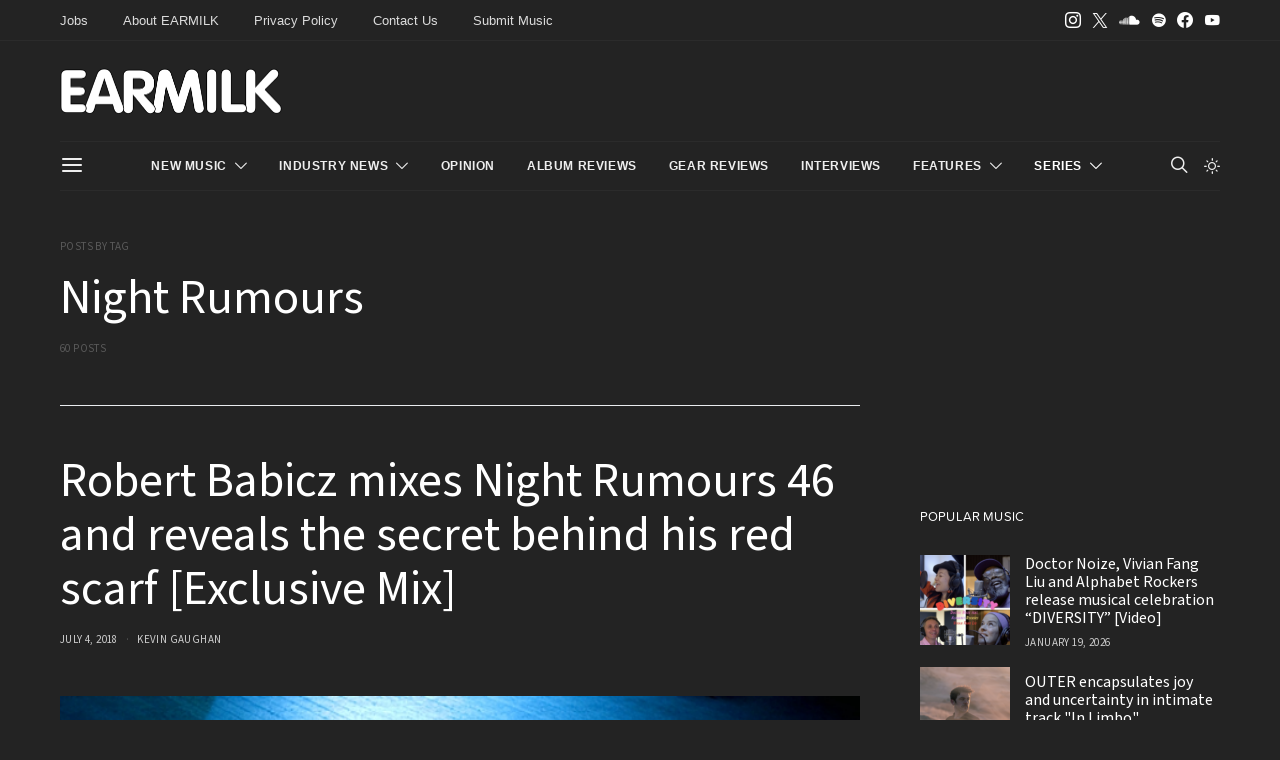

--- FILE ---
content_type: application/javascript
request_url: https://d3lcz8vpax4lo2.cloudfront.net/ads-code/9f21ce07-229c-4679-9775-29347b798776.js
body_size: 13831
content:
'use strict';var $jscomp=$jscomp||{};$jscomp.scope={};$jscomp.arrayIteratorImpl=function(d){var m=0;return function(){return m<d.length?{done:!1,value:d[m++]}:{done:!0}}};$jscomp.arrayIterator=function(d){return{next:$jscomp.arrayIteratorImpl(d)}};$jscomp.ASSUME_ES5=!1;$jscomp.ASSUME_NO_NATIVE_MAP=!1;$jscomp.ASSUME_NO_NATIVE_SET=!1;$jscomp.SIMPLE_FROUND_POLYFILL=!1;$jscomp.ISOLATE_POLYFILLS=!1;$jscomp.FORCE_POLYFILL_PROMISE=!1;$jscomp.FORCE_POLYFILL_PROMISE_WHEN_NO_UNHANDLED_REJECTION=!1;
$jscomp.defineProperty=$jscomp.ASSUME_ES5||"function"==typeof Object.defineProperties?Object.defineProperty:function(d,m,q){if(d==Array.prototype||d==Object.prototype)return d;d[m]=q.value;return d};$jscomp.getGlobal=function(d){d=["object"==typeof globalThis&&globalThis,d,"object"==typeof window&&window,"object"==typeof self&&self,"object"==typeof global&&global];for(var m=0;m<d.length;++m){var q=d[m];if(q&&q.Math==Math)return q}throw Error("Cannot find global object");};$jscomp.global=$jscomp.getGlobal(this);
$jscomp.IS_SYMBOL_NATIVE="function"===typeof Symbol&&"symbol"===typeof Symbol("x");$jscomp.TRUST_ES6_POLYFILLS=!$jscomp.ISOLATE_POLYFILLS||$jscomp.IS_SYMBOL_NATIVE;$jscomp.polyfills={};$jscomp.propertyToPolyfillSymbol={};$jscomp.POLYFILL_PREFIX="$jscp$";var $jscomp$lookupPolyfilledValue=function(d,m){var q=$jscomp.propertyToPolyfillSymbol[m];if(null==q)return d[m];q=d[q];return void 0!==q?q:d[m]};
$jscomp.polyfill=function(d,m,q,h){m&&($jscomp.ISOLATE_POLYFILLS?$jscomp.polyfillIsolated(d,m,q,h):$jscomp.polyfillUnisolated(d,m,q,h))};$jscomp.polyfillUnisolated=function(d,m,q,h){q=$jscomp.global;d=d.split(".");for(h=0;h<d.length-1;h++){var a=d[h];if(!(a in q))return;q=q[a]}d=d[d.length-1];h=q[d];m=m(h);m!=h&&null!=m&&$jscomp.defineProperty(q,d,{configurable:!0,writable:!0,value:m})};
$jscomp.polyfillIsolated=function(d,m,q,h){var a=d.split(".");d=1===a.length;h=a[0];h=!d&&h in $jscomp.polyfills?$jscomp.polyfills:$jscomp.global;for(var b=0;b<a.length-1;b++){var g=a[b];if(!(g in h))return;h=h[g]}a=a[a.length-1];q=$jscomp.IS_SYMBOL_NATIVE&&"es6"===q?h[a]:null;m=m(q);null!=m&&(d?$jscomp.defineProperty($jscomp.polyfills,a,{configurable:!0,writable:!0,value:m}):m!==q&&(void 0===$jscomp.propertyToPolyfillSymbol[a]&&(q=1E9*Math.random()>>>0,$jscomp.propertyToPolyfillSymbol[a]=$jscomp.IS_SYMBOL_NATIVE?
$jscomp.global.Symbol(a):$jscomp.POLYFILL_PREFIX+q+"$"+a),$jscomp.defineProperty(h,$jscomp.propertyToPolyfillSymbol[a],{configurable:!0,writable:!0,value:m})))};$jscomp.initSymbol=function(){};
$jscomp.polyfill("Symbol",function(d){if(d)return d;var m=function(b,g){this.$jscomp$symbol$id_=b;$jscomp.defineProperty(this,"description",{configurable:!0,writable:!0,value:g})};m.prototype.toString=function(){return this.$jscomp$symbol$id_};var q="jscomp_symbol_"+(1E9*Math.random()>>>0)+"_",h=0,a=function(b){if(this instanceof a)throw new TypeError("Symbol is not a constructor");return new m(q+(b||"")+"_"+h++,b)};return a},"es6","es3");
$jscomp.polyfill("Symbol.iterator",function(d){if(d)return d;d=Symbol("Symbol.iterator");for(var m="Array Int8Array Uint8Array Uint8ClampedArray Int16Array Uint16Array Int32Array Uint32Array Float32Array Float64Array".split(" "),q=0;q<m.length;q++){var h=$jscomp.global[m[q]];"function"===typeof h&&"function"!=typeof h.prototype[d]&&$jscomp.defineProperty(h.prototype,d,{configurable:!0,writable:!0,value:function(){return $jscomp.iteratorPrototype($jscomp.arrayIteratorImpl(this))}})}return d},"es6",
"es3");$jscomp.iteratorPrototype=function(d){d={next:d};d[Symbol.iterator]=function(){return this};return d};$jscomp.createTemplateTagFirstArg=function(d){return d.raw=d};$jscomp.createTemplateTagFirstArgWithRaw=function(d,m){d.raw=m;return d};$jscomp.makeIterator=function(d){var m="undefined"!=typeof Symbol&&Symbol.iterator&&d[Symbol.iterator];return m?m.call(d):$jscomp.arrayIterator(d)};$jscomp.arrayFromIterator=function(d){for(var m,q=[];!(m=d.next()).done;)q.push(m.value);return q};
$jscomp.arrayFromIterable=function(d){return d instanceof Array?d:$jscomp.arrayFromIterator($jscomp.makeIterator(d))};$jscomp.underscoreProtoCanBeSet=function(){var d={a:!0},m={};try{return m.__proto__=d,m.a}catch(q){}return!1};$jscomp.setPrototypeOf=$jscomp.TRUST_ES6_POLYFILLS&&"function"==typeof Object.setPrototypeOf?Object.setPrototypeOf:$jscomp.underscoreProtoCanBeSet()?function(d,m){d.__proto__=m;if(d.__proto__!==m)throw new TypeError(d+" is not extensible");return d}:null;
$jscomp.generator={};$jscomp.generator.ensureIteratorResultIsObject_=function(d){if(!(d instanceof Object))throw new TypeError("Iterator result "+d+" is not an object");};$jscomp.generator.Context=function(){this.isRunning_=!1;this.yieldAllIterator_=null;this.yieldResult=void 0;this.nextAddress=1;this.finallyAddress_=this.catchAddress_=0;this.finallyContexts_=this.abruptCompletion_=null};
$jscomp.generator.Context.prototype.start_=function(){if(this.isRunning_)throw new TypeError("Generator is already running");this.isRunning_=!0};$jscomp.generator.Context.prototype.stop_=function(){this.isRunning_=!1};$jscomp.generator.Context.prototype.jumpToErrorHandler_=function(){this.nextAddress=this.catchAddress_||this.finallyAddress_};$jscomp.generator.Context.prototype.next_=function(d){this.yieldResult=d};
$jscomp.generator.Context.prototype.throw_=function(d){this.abruptCompletion_={exception:d,isException:!0};this.jumpToErrorHandler_()};$jscomp.generator.Context.prototype.return=function(d){this.abruptCompletion_={return:d};this.nextAddress=this.finallyAddress_};$jscomp.generator.Context.prototype.jumpThroughFinallyBlocks=function(d){this.abruptCompletion_={jumpTo:d};this.nextAddress=this.finallyAddress_};$jscomp.generator.Context.prototype.yield=function(d,m){this.nextAddress=m;return{value:d}};
$jscomp.generator.Context.prototype.yieldAll=function(d,m){d=$jscomp.makeIterator(d);var q=d.next();$jscomp.generator.ensureIteratorResultIsObject_(q);if(q.done)this.yieldResult=q.value,this.nextAddress=m;else return this.yieldAllIterator_=d,this.yield(q.value,m)};$jscomp.generator.Context.prototype.jumpTo=function(d){this.nextAddress=d};$jscomp.generator.Context.prototype.jumpToEnd=function(){this.nextAddress=0};
$jscomp.generator.Context.prototype.setCatchFinallyBlocks=function(d,m){this.catchAddress_=d;void 0!=m&&(this.finallyAddress_=m)};$jscomp.generator.Context.prototype.setFinallyBlock=function(d){this.catchAddress_=0;this.finallyAddress_=d||0};$jscomp.generator.Context.prototype.leaveTryBlock=function(d,m){this.nextAddress=d;this.catchAddress_=m||0};
$jscomp.generator.Context.prototype.enterCatchBlock=function(d){this.catchAddress_=d||0;d=this.abruptCompletion_.exception;this.abruptCompletion_=null;return d};$jscomp.generator.Context.prototype.enterFinallyBlock=function(d,m,q){q?this.finallyContexts_[q]=this.abruptCompletion_:this.finallyContexts_=[this.abruptCompletion_];this.catchAddress_=d||0;this.finallyAddress_=m||0};
$jscomp.generator.Context.prototype.leaveFinallyBlock=function(d,m){m=this.finallyContexts_.splice(m||0)[0];if(m=this.abruptCompletion_=this.abruptCompletion_||m){if(m.isException)return this.jumpToErrorHandler_();void 0!=m.jumpTo&&this.finallyAddress_<m.jumpTo?(this.nextAddress=m.jumpTo,this.abruptCompletion_=null):this.nextAddress=this.finallyAddress_}else this.nextAddress=d};$jscomp.generator.Context.prototype.forIn=function(d){return new $jscomp.generator.Context.PropertyIterator(d)};
$jscomp.generator.Context.PropertyIterator=function(d){this.object_=d;this.properties_=[];for(var m in d)this.properties_.push(m);this.properties_.reverse()};$jscomp.generator.Context.PropertyIterator.prototype.getNext=function(){for(;0<this.properties_.length;){var d=this.properties_.pop();if(d in this.object_)return d}return null};$jscomp.generator.Engine_=function(d){this.context_=new $jscomp.generator.Context;this.program_=d};
$jscomp.generator.Engine_.prototype.next_=function(d){this.context_.start_();if(this.context_.yieldAllIterator_)return this.yieldAllStep_(this.context_.yieldAllIterator_.next,d,this.context_.next_);this.context_.next_(d);return this.nextStep_()};
$jscomp.generator.Engine_.prototype.return_=function(d){this.context_.start_();var m=this.context_.yieldAllIterator_;if(m)return this.yieldAllStep_("return"in m?m["return"]:function(q){return{value:q,done:!0}},d,this.context_.return);this.context_.return(d);return this.nextStep_()};
$jscomp.generator.Engine_.prototype.throw_=function(d){this.context_.start_();if(this.context_.yieldAllIterator_)return this.yieldAllStep_(this.context_.yieldAllIterator_["throw"],d,this.context_.next_);this.context_.throw_(d);return this.nextStep_()};
$jscomp.generator.Engine_.prototype.yieldAllStep_=function(d,m,q){try{var h=d.call(this.context_.yieldAllIterator_,m);$jscomp.generator.ensureIteratorResultIsObject_(h);if(!h.done)return this.context_.stop_(),h;var a=h.value}catch(b){return this.context_.yieldAllIterator_=null,this.context_.throw_(b),this.nextStep_()}this.context_.yieldAllIterator_=null;q.call(this.context_,a);return this.nextStep_()};
$jscomp.generator.Engine_.prototype.nextStep_=function(){for(;this.context_.nextAddress;)try{var d=this.program_(this.context_);if(d)return this.context_.stop_(),{value:d.value,done:!1}}catch(m){this.context_.yieldResult=void 0,this.context_.throw_(m)}this.context_.stop_();if(this.context_.abruptCompletion_){d=this.context_.abruptCompletion_;this.context_.abruptCompletion_=null;if(d.isException)throw d.exception;return{value:d.return,done:!0}}return{value:void 0,done:!0}};
$jscomp.generator.Generator_=function(d){this.next=function(m){return d.next_(m)};this.throw=function(m){return d.throw_(m)};this.return=function(m){return d.return_(m)};this[Symbol.iterator]=function(){return this}};$jscomp.generator.createGenerator=function(d,m){m=new $jscomp.generator.Generator_(new $jscomp.generator.Engine_(m));$jscomp.setPrototypeOf&&d.prototype&&$jscomp.setPrototypeOf(m,d.prototype);return m};
Insticator.logger=function(){var d=function(q){q=(new RegExp("[\\?\x26]"+q+"\x3d([^\x26#]*)")).exec(window.location.href);return null===q?"":decodeURIComponent(q[1].replace(/\+/g," "))}("insticator_log"),m=Error;m.prototype.write=function(q){q=["%cInsticator%c %s","background:#5F9EA0; color:white; font: arial; border-radius: 5px; padding:2px 5px;","color:#778899;"].concat(q);if("debug"==d){var h;if(this.stack){var a=this.stack;if(a){var b=(h=-1!==navigator.userAgent.indexOf("Chrome"))?2:1;a=a.split("\n")[b];
h&&(a=0<=a.indexOf(" (")?a.split(" (")[1].substring(0,a.length-1):a.split("at ")[1]);h=a}else h="?"}else h="debug log not supported :(";q=q.concat(["\n@"+h])}console&&console.log&&(console.log.apply?console.log.apply(console,q):console.log(q))};return{logMessage:function(q){d&&m().write(Array.prototype.slice.call(arguments,0))}}}();
(function(){function d(e){var f=[],k=e.reduce(function(l,p){p=p.trafficPercent;1E-6>p&&(p=0);l+=p;f.push(l);return l},0);return 0===k?f:f.map(function(l){return l/k})}function m(e){for(var f=Math.random(),k=e.length,l=0;l<k;++l)if(f<e[l])return l;return-1}function q(e){var f=document.createElement("link");f.rel="preload";f.as="script";f.href=e;document.head&&document.head.appendChild(f)}function h(e){var f=window.document,k=f.createElement("script");k.async=!0;k.src=e;e=f.getElementsByTagName("script")[0];
(e?e.parentNode:f.head).appendChild(k)}function a(){try{for(var e=[],f=document.head.childNodes||[],k=0;k<f.length;k++)f[k].src&&e.push(f[k].src);return 0<e.filter(function(l){return(l||"").includes("files/instibid")}).length}catch(l){return!1}}Insticator.cookieUtils={setCookie:function(e,f,k){Insticator.logger.logMessage("setCookie "+e+" value "+f);var l=new Date;l.setTime(l.getTime()+864E5*k);k="expires\x3d"+l.toUTCString();document.cookie=e+"\x3d"+f+";"+k+";path\x3d/;SameSite\x3dLax"},getCookie:function(e){e+=
"\x3d";var f="";try{f=decodeURIComponent(document.cookie)}catch(p){f=document.cookie,Insticator.logger.logMessage("Not able to decode cookie ",p.message)}f=f.split(";");for(var k=0;k<f.length;k++){for(var l=f[k];" "==l.charAt(0);)l=l.substring(1);if(0==l.indexOf(e))return l.substring(e.length,l.length)}return""}};window.headerTagInjected=window.headerTagInjected||!1;window.insticator_tg=window.insticator_tg||null;window.abpStatus=window.abpStatus||!1;var b=document.currentScript&&document.currentScript.src;
window.federatedObj?window.federatedObj.adsCodeSrc=b:window.federatedObj={adsCodeSrc:b};var g=null;if("undefined"!==typeof URLSearchParams){var c=new URLSearchParams(window.location.search);g=c.get("insticator_test_group");g||(c=new URLSearchParams(window.location.href),g=c.get("insticator_test_group"))}(function(e){var f=e.adConfigGroups,k=null;if(null==g){var l=m(d(f));0<=l&&(k=f[l].id,window.insticator_tg=f[l].testGroup)}else for(l=0;l<f.length;++l){var p=f[l];if(String(p.testGroup)===g){k=p.id;
window.insticator_tg=String(p.testGroup);break}}if(null!=k&&!headerTagInjected){headerTagInjected=!0;try{var v=f.filter(function(t){return(t.branch||"").includes("legacy")}).map(function(t){return t.id}),F="comment.instiengage.com"===window.location.host;if(v.includes(k))h(e.urlPrefix+"/"+e.tagID+"/"+k+".js");else{if(b){var w=b.split("/");if("d3lcz8vpax4lo2.cloudfront.netd2f0uviei09pxb.cloudfront.net".includes(w[2])){var x=e.urlPrefix.split("/"),u=e.instBidUrlPrefix.split("/");x[2]=w[2];u[2]=w[2];
e.urlPrefix=x.join("/");e.instBidUrlPrefix=u.join("/")}}var A=e.instBidUrlPrefix+"/"+e.tagID+"/"+k+".js",z=e.urlPrefix+"/"+e.tagID+"/"+k+"-hb.js",C=e.urlPrefix+"/"+e.tagID+"/"+k+"-dmp.js",n=e.urlPrefix+"/"+e.tagID+"/"+k+"-bs.js";window.instBid=window.instBid||{que:[]};window.instBid.libLoaded||a()||(q(A),h(A));q("https://securepubads.g.doubleclick.net/tag/js/gpt.js");q(z);h(z);var r;if(null==(r=e.adConfigGroups.find(function(t){return t.id===k}))?0:r.loadBidShaping)q(n),h(n);F||(q(C),h(C))}}catch(t){h(e.urlPrefix+
"/"+e.tagID+"/"+k+".js"),console.warn("preload failed ",t)}}})(JSON.parse('{"tagID":"9f21ce07-229c-4679-9775-29347b798776","adConfigGroups":[{"id":"32669241-befb-4ff5-b1e7-a274d5ae345f","trafficPercent":5.0,"testGroup":4,"branch":"main","reloaded":1758365415824,"loadBidShaping":false},{"id":"34ce4c84-1a3f-43c0-ba01-94e32aebbc9c","trafficPercent":5.0,"testGroup":1,"branch":"main","reloaded":1758365415824,"loadBidShaping":false},{"id":"5e308a52-108c-46bf-9ba5-da547711162d","trafficPercent":5.0,"testGroup":2,"branch":"main","reloaded":1758365415824,"loadBidShaping":false},{"id":"953fb754-ec3a-43b9-84f6-b8cd525d726a","trafficPercent":80.0,"testGroup":3,"branch":"main","reloaded":1758365415824,"loadBidShaping":false},{"id":"ed1b78f0-c825-4049-a5d0-46b412fc8c2f","trafficPercent":5.0,"testGroup":0,"branch":"main","reloaded":1758365415824,"loadBidShaping":false}],"urlPrefix":"//d3lcz8vpax4lo2.cloudfront.net/header-tags","instBidUrlPrefix":"//d3lcz8vpax4lo2.cloudfront.net/files/instibid"}'))})();
window.Insticator.enableEmbed=!0;window.Insticator.accountUUID="33597e90-337c-48e3-8333-ed835379eebc";window.Insticator.siteUUID="9f21ce07-229c-4679-9775-29347b798776";window.Insticator.enableNewAuthFlow=!0;window.Insticator.enableEnhancedPageUrl=!0;
!function(){function d(h){var a=q[h];if(void 0!==a)return a.exports;a=q[h]={exports:{}};return m[h].call(a.exports,a,a.exports,d),a.exports}var m={263:function(h,a){a.T=void 0;a.T=function(b){return Object.keys(b).reduce(function(g,c){return void 0===b[c]?g:g+(""===g?"?":"\x26")+"".concat(encodeURIComponent(c),"\x3d").concat(encodeURIComponent(b[c]))},"")}},501:function(h,a){a.V=void 0;a.V=function(){return"xxxxxxxx-xxxx-4xxx-yxxx-xxxxxxxxxxxx".replace(/[xy]/g,function(b){var g=0|16*Math.random();
return("x"===b?g:8|3&g).toString(16)})}},943:function(h,a,b){Object.defineProperty(a,"__esModule",{value:!0});a.channel=void 0;var g=b(883),c=b(497),e=b(48);a.channel=function(k){return{publish:function(){f(0<arguments.length&&void 0!==arguments[0]?arguments[0]:{},k)},subscribe:function(l){if("undefined"!=typeof window){var p=window.InsticatorXmess.channels;p[k]=p[k]||[];p[k].push(l)}},unsubscribe:function(l){if("undefined"!=typeof window){var p=window.InsticatorXmess.channels;p[k]=p[k]||[];p[k]=
p[k].filter(function(v){return v!==l})}}}};var f=function(k,l){if("undefined"!=typeof window){var p="undefined"==typeof window?null:window.name;k.frameUuid=k.frameUuid||p;p=window.InsticatorXmess.channels;p[l]&&p[l].length&&(0,g.forEach)(p[l],function(v){return v(k)});(0,e.spreadMessage)({messageId:(0,g.uuid)(),messageHeader:c.messageHeader,channelName:l,stamps:[c.xmessNodeId],payload:k})}}},959:function(h,a,b){Object.defineProperty(a,"__esModule",{value:!0});a.log=void 0;var g=b(497);a.log=function(c,
e){"undefined"!=typeof window&&window.xmessDebug&&(console.log("".concat(window.xmessDebugId||g.xmessNodeId,": [").concat(c.channelName,"] ").concat(e," -\x3e")),console.log("  stamps:",c.stamps.join(", ")),console.log("  payload:",c.payload))}},48:function(h,a,b){Object.defineProperty(a,"__esModule",{value:!0});a.processMessage=a.spreadMessage=void 0;var g=b(883),c=b(959);a.spreadMessage=function(e){"undefined"==typeof window||(window.top!==window.self&&(0,g.postMessage)(window.parent,e,"*"),(0,
c.log)(e,"spread"),(0,g.sendToAllIFrames)(e,"*"))};a.processMessage=function(e){(0,c.log)(e,"process");var f=e.channelName,k=window.InsticatorXmess.channels;k[f]&&(0,g.forEach)(k[f],function(l){return l(e.payload)})}},914:function(h,a,b){Object.defineProperty(a,"__esModule",{value:!0});a.registerMessageListener=void 0;var g=b(497),c=b(883),e={stack:[],push:function(k){e.stack.push(k);100<e.stack.length&&e.stack.shift()}},f=[];h=function(k){var l=k.data||{};l.messageHeader!==g.messageHeader||l.stamps&&
-1!==l.stamps.indexOf(g.xmessNodeId)||-1!==e.stack.indexOf(l.messageId)||(e.push(l.messageId),l.stamps=l.stamps||[],l.stamps.push(g.xmessNodeId),(0,c.forEach)(f,function(p){return p(l)}))};"undefined"==typeof window||(window.addEventListener?window.addEventListener("message",h):window.attachEvent("onmessage",h));a.registerMessageListener=function(k){return f.push(k)}},497:function(h,a){var b;Object.defineProperty(a,"__esModule",{value:!0});a.setXmessNodeId=a.messageHeader=a.xmessNodeId=void 0;a.xmessNodeId=
b;a.messageHeader="xmess-v2";a.setXmessNodeId=function(g){a.xmessNodeId=b=g}},295:function(h,a,b){Object.defineProperty(a,"__esModule",{value:!0});a.getResponseChannel=a.getRequestChannel=void 0;var g=b(943);a.getRequestChannel=function(c){return(0,g.channel)(c+"-insticator-request-channel")};a.getResponseChannel=function(c){return(0,g.channel)(c+"-insticator-response-channel")}},999:function(h,a,b){a.b=void 0;var g=b(295);a.b=function(c){var e=(0,g.getRequestChannel)(c),f=(0,g.getResponseChannel)(c);
return{make:function(){return Error("NotSupported")},handle:function(k){e.subscribe(function(l){var p=k(l.requestData);f.publish({requestId:l.requestId,responseData:p})})}}}},883:function(h,a){Object.defineProperty(a,"__esModule",{value:!0});a.forEach=a.sendToAllIFrames=a.getIFramesOnWindow=a.postMessage=a.uuid=void 0;a.uuid=function(){return"xxxxxxxx-xxxx-4xxx-yxxx-xxxxxxxxxxxx".replace(/[xy]/g,function(c){var e=0|16*Math.random();return("x"===c?e:8|3&e).toString(16)})};a.postMessage=function(c,
e,f){c.postMessage(e,f)};var b=function(){return Array.from(document.getElementsByTagName("iframe"))};a.getIFramesOnWindow=b;a.sendToAllIFrames=function(c,e){var f=b();g(f,function(k){k.contentWindow.postMessage(c,e)})};var g=function(c,e){for(var f=0;f<c.length;f++)e(c[f])};a.forEach=g},155:function(h,a,b){Object.defineProperty(a,"__esModule",{value:!0});Object.defineProperty(a,"channel",{enumerable:!0,get:function(){return e.channel}});h=b(914);a=b(48);var g=b(497),c=b(883),e=b(943);"undefined"!=
typeof window&&(window.InsticatorXmess||(window.InsticatorXmess={channels:{}},(0,h.registerMessageListener)(a.spreadMessage),(0,h.registerMessageListener)(a.processMessage),(0,g.setXmessNodeId)((0,c.uuid)())))},14:function(h,a,b){b.r(a);var g=b(501);(0,b(999).b)("getFederatedTrackingData").handle(function(){if(window.Insticator&&window.federatedObj&&"undefined"!==window.federatedObj.pageview_id)var c=window.federatedObj;else c={pageview_id:(0,g.V)()},c=(window.federatedObj=c,c);return c})},703:function(h,
a,b){function g(c){c=c.id;window.Insticator&&!window.Insticator.enableEmbed||(function(e){var f=document.querySelector("#insticator-container.embedid-"+e+" #insticator-embed")||document.querySelector("div[embed-id\x3d'"+e+"']")||document.querySelector("#insticator-embed");f&&!f.childElementCount&&function(k,l){var p=document.createElement("iframe");p.frameBorder="0";p.scrolling="no";p.marginheight="0";p.marginwidth="0";p.topmargin="0";p.leftmargin="0";p.id="insticator-iframe";p.allowtransparency=
"true";p.title="Insticator Content Engagement Unit";p.ariaHidden=!0;k.appendChild(p);window.setTimeout(function(){var v=p.contentWindow.document.createElement("div");v.id="app";p.contentWindow.document.body.appendChild(v);v=p.contentWindow.document.createElement("script");v.type="text/javascript";v.src="https://product.instiengage.com/ceu-code/"+l+".js";p.contentWindow.document.head.appendChild(v)},500)}(f,e)}(c),"function"==typeof window.Insticator.ad.confirmEmbedUUID&&window.Insticator.ad.confirmEmbedUUID(c))}
b.r(a);b.d(a,{loadCEU:function(){return g}})},406:function(h,a,b){b.r(a);b.d(a,{saveAuthCallback:function(){return g}});var g=function(c){var e=c.SSOToken;window.Insticator.customSSOAuthCallback=c.openAuth;window.Insticator.publisherToken=e}},672:function(h,a,b){b.r(a);b.d(a,{loaderEndUserProfile:function(){return c}});var g=b(924),c=function(){window.InsticatorNewProfileRequested||(window.InsticatorNewProfileRequested=!0,(0,g.mountScript)("https://end-user-profile.instiengage.com/end-user-profile/loader.js"))}},
307:function(h,a,b){b.r(a);b.d(a,{loadInfiniteScroll:function(){return c}});var g=b(924),c=function(e){e=void 0===e.mode?"default":e.mode;window.Insticator.infiniteScrollEnabled=!0;var f={mode:e,products:{},units:{},registerProduct:function(k){f.products[k.product]={load:k.load,unload:k.unload}},registerUnit:function(k){var l=k.id;k=k.product;f.units[k]=f.units[k]||[];f.units[k].push(l)}};window.Insticator.infiniteScroll=window.Insticator.infiniteScroll||f;(0,g.mountScript)("https://product.instiengage.com/product-loader-script/infiniteScroll.js")}},
762:function(h,a,b){b.r(a);b.d(a,{loadProfileApp:function(){return c}});var g=b(924),c=function(){window.InsticatorProfileRequested||(window.InsticatorProfileRequested=!0,(0,g.mountScript)("https://profile.instiengage.com/profile/loader.js"))}},793:function(h,a,b){function g(){window.ratingsScriptRequested||(window.ratingsScriptRequested=!0,(0,c.mountScript)("https://product.instiengage.com/rating-product-scripts/vendors.js"),(0,c.mountScript)("https://product.instiengage.com/rating-product-scripts/sharedRatings.js"))}
b.r(a);b.d(a,{loadRatingsScripts:function(){return g}});var c=b(924)},448:function(h,a,b){function g(){window.sentimentScriptRequested||(window.sentimentScriptRequested=!0,(0,c.mountScript)("https://product.instiengage.com/article-sentiment-scripts/sentiments.js"),(0,c.mountScript)("https://product.instiengage.com/article-sentiment-scripts/vendors.js"))}b.r(a);b.d(a,{loadSentimentScripts:function(){return g}});var c=b(924)},5:function(h,a,b){function g(){window.trendingScriptRequested||(window.trendingScriptRequested=
!0,(0,c.mountScript)("https://trending-now.instiengage.com/trending-now/loader.js"))}b.r(a);b.d(a,{loadTrendingScripts:function(){return g}});var c=b(924)},168:function(h,a,b){function g(n,r,t){var y=new Date;y.setTime(y.getTime()+864E5*t);t="expires\x3d"+y.toUTCString();document.cookie=n+"\x3d"+r+";"+t+";path\x3d/;SameSite\x3dLax"}function c(n){n+="\x3d";var r="";try{r=decodeURIComponent(document.cookie)}catch(B){r=document.cookie,w.logger.log("Not able to decode cookie ",B.message)}r=r.split(";");
for(var t=0;t<r.length;t++){for(var y=r[t];" "===y.charAt(0);)y=y.substring(1);if(0===y.indexOf(n))return y.substring(n.length,y.length)}return""}function e(){var n={_value:void 0,_listeners:[],set:function(r){n._value=r;for(var t=0;t<n._listeners.length;t++)n._listeners[t](r)},get:function(r){if(void 0!==n._value)return r(n._value);n._listeners.push(r)}};return n}function f(){return window.Insticator&&window.Insticator.settings&&void 0!==window.Insticator.settings.visitorGeo}function k(){return window.Insticator&&
window.Insticator.shared&&window.Insticator.shared.visitor&&void 0!==window.Insticator.shared.visitor.visitorGeo}function l(n){(0,v.channel)("authIframeLoaded").unsubscribe(l);n.hasUserOptIn?u.set(!1):function(r){x.get(void 0===r?function(){}:r)}(function(r){r=r.isGdpr&&!r.gdprAllowCookie;u.set(r);(0,v.channel)("authIframeUpdateGdprStatus").publish({isConsentRequired:r,isConstentRequired:r})})}function p(){var n=this;return function(){if(document.getElementById("Insticator-Auth-Frame"))return document.getElementById("Insticator-Auth-Frame");
var r=document.createElement("iframe");r.hidden=!0;r.style.display="none";r.id="Insticator-Auth-Frame";r.src="https://auth.instiengage.com/auth/index.html";document.body.appendChild(r)}(),this.checkUserData=function(r){u.get(function(t){n.processIsConsentRequired(t);t?r():A.get(function(y){n.processUserInfoDataAfterConsent(y);r()})});!0;(0,v.channel)("shareTrackingData").subscribe(this.setUserDataOnWindow)},this.optUserIn=function(){(0,v.channel)("authIframeUpdateGdprStatus").publish({isConstentRequired:!1,
isConsentRequired:!1,isUserAction:!0});A.get(n.processUserInfoDataAfterConsent)},this.processIsConsentRequired=function(r){window.Insticator.user=window.Insticator.user||{};window.Insticator.user.showGDPRMessage=r},this.processUserInfoDataAfterConsent=function(r){window.Insticator.user=window.Insticator.user||{};window.Insticator.user.userUUID=r.cookieId;window.Insticator.user.showGDPRMessage=!1;window.Insticator.user.additionalData=(0,C.c$)()},this.setUserDataOnWindow=function(r){window.Insticator.user=
window.Insticator.user||{};window.Insticator.user.userUUID=r.cookieId;window.Insticator.user.cookieId=r.cookieId;window.Insticator.user.insticatorUserUUID=r.userUUID;window.Insticator.user.additionalData=(0,C.c$)()},this}b.r(a);b.d(a,{User:function(){return p}});var v=b(155),F=b(501),w=b(473),x=e();!function(n){function r(t){t="BE BG CZ DK DE EE IE EL ES FR HR IT CY LV LT LU HU MT NL AT PL PT RO SI SK FI SE UK GB".split(" ").includes(t);w.logger.log("Visitor gdpr",{isGdpr:t,gdprAllowCookie:!1});n({isGdpr:t,
gdprAllowCookie:!1})}if(w.logger.log("Checking for visitor gdpr status"),window.Insticator&&window.Insticator.shared&&window.Insticator.shared.visitor&&void 0!==window.Insticator.shared.visitor.isGdpr&&void 0!==window.Insticator.shared.visitor.gdprAllowCookies)return w.logger.log("GDPR data was set on Insticator object",{isGdpr:window.Insticator.shared.visitor.isGdpr,gdprAllowCookies:window.Insticator.shared.visitor.gdprAllowCookies}),n({isGdpr:window.Insticator.shared.visitor.isGdpr,gdprAllowCookies:window.Insticator.shared.visitor.gdprAllowCookies});
w.logger.log("GDPR data was not set on Insticator object");f()||k()?(w.logger.log("Visitor geo was set on Insticator object"),r(f()?(w.logger.log("using user geo from window.Insticator.settings.visitorGeo",window.Insticator.settings.visitorGeo),window.Insticator.settings.visitorGeo):k()?(w.logger.log("using user geo from window.Insticator.shared.visitor.visitorGeo",window.Insticator.shared.visitor.visitorGeo),window.Insticator.shared.visitor.visitorGeo):void 0)):(w.logger.log("Visitor geo was not set on Insticator object"),
function(t){function y(){return{visitorGeo:c("plsVisitorGeo"),visitorCity:c("plsVisitorCity")}}function B(D){var E=D.visitorGeo;D=D.visitorCity;if(""===E)return w.logger.log("Vistior geo from api is empty"),void t("error");w.logger.log("Writing Geo cookies");g("plsVisitorGeo",E,1);g("plsVisitorCity",D,1);!0;t({visitorGeo:E,visitorCity:D})}if(""!==y().visitorGeo)return w.logger.log("Geo was stored in cookies"),B(y());w.logger.log("Making call to geo API");(function(D){var E=new XMLHttpRequest;E.timeout=
2E3;E.onreadystatechange=function(){4===E.readyState&&(200===E.status?(w.logger.log("Success fetchVisitorGeo"),D(JSON.parse(E.responseText))):(w.logger.log("Error fetchVisitorGeo"),D("error")))};E.onerror=function(){w.logger.log("Error fetchVisitorGeo");D("error")};E.ontimeout=function(){w.logger.log("Timeout fetchVisitorGeo");D("error")};E.open("GET","https://geoip.instiengage.com/json/",!0);E.send(null)})(function(D){"error"===D?t("error"):B({visitorGeo:D.country_code,visitorCity:D.region_name})})}(function(t){if("error"===
t)return w.logger.log("Setting default gdpr status"),n({isGdpr:!0,gdprAllowCookie:!1});r(t.visitorGeo)}))}(x.set);var u=e(),A=e();(0,v.channel)("userSessionInit").subscribe(A.set);var z=setTimeout(function(){w.logger.error("Auth Iframe failed to load");window.Insticator.authFrameFailed=!0;u.set(!0);A.set({cookieId:(0,F.V)()})},5E3);(0,v.channel)("authIframeLoaded").subscribe(function(n){clearTimeout(z);l(n)});var C=b(96)},133:function(h,a,b){b.r(a);h=b(155);var g=b(263);(0,h.channel)("redirect-to-link").subscribe(function(c){if(c.payload){var e=
c.payload;window.location.assign(e.url);c=window.location.href.split("#")[0];var f=$jscomp.makeIterator(e.url.split("#"));e=f.next().value;f=f.next().value;c===e&&f&&window.location.reload()}});(0,h.channel)("redirect-to-auth").subscribe(function(c){c={product:c.product,authType:c.authType,redirectUrl:window.location.href,siteUUID:window.Insticator.siteUUID,cookieId:window.Insticator.user.cookieId};window.Insticator.publisherToken&&(c.publisherToken=window.Insticator.publisherToken);window.location.assign("https://auth.instiengage.com/auth/app.html"+
(0,g.T)(c))});(0,h.channel)("load-profile").subscribe(function(c){window.Insticator.load("new-profile",c)});(0,h.channel)("custom-sso-open-auth").subscribe(function(){var c=window.Insticator.customSSOAuthCallback;c&&"function"==typeof c&&c()})},96:function(h,a){a.bv=a.lG=a.c$=void 0;a.c$=function(){try{var b=localStorage.getItem("INSTICATOR_ADDITIONAL_USER_DATA");return b?JSON.parse(window.atob(b)):{}}catch(g){return{}}};a.lG=function(b){var g=(0,a.c$)();b=Object.assign(Object.assign({},g),b);window.Insticator.user.additionalData=
b;try{localStorage.setItem("INSTICATOR_ADDITIONAL_USER_DATA",window.btoa(JSON.stringify(b)))}catch(c){}};a.bv=function(){try{window.Insticator.user.additionalData={},localStorage.removeItem("INSTICATOR_ADDITIONAL_USER_DATA")}catch(b){}};window.addEventListener("message",function(b){"INSTICATOR_SHARE_ADDITIONAL_USER_DATA"===b.data.type&&(0,a.lG)(b.data.data);"INSTICATOR_RESET_ADDITIONAL_USER_DATA"===b.data.type&&(0,a.bv)()})},473:function(h,a,b){Object.defineProperty(a,"__esModule",{value:!0});a.logger=
void 0;var g=b(378),c=window.location.href.includes("enableInsticatorLogger\x3dtrue");a.logger={log:function(e){for(var f=[],k=0;k<arguments.length;++k)f[k-0]=arguments[k];(g.isDraftMode||c)&&console.log.apply(console,["[Insticator product loader]:"].concat($jscomp.arrayFromIterable(f)))},error:function(e){for(var f=[],k=0;k<arguments.length;++k)f[k-0]=arguments[k];(g.isDraftMode||c)&&console.error.apply(console,["[Insticator product loader]:"].concat($jscomp.arrayFromIterable(f)))}}},565:function(h,
a,b){Object.defineProperty(a,"__esModule",{value:!0});a.setupProductLoadingSequence=void 0;var g=b(587),c=b(607);a.setupProductLoadingSequence=function(){return(0,c.initPreloadStage)(g.loadOrPreloadProduct),{finishPreloadStage:c.finishPreloadStage}}},587:function(h,a,b){Object.defineProperty(a,"__esModule",{value:!0});a.loadOrPreloadProduct=void 0;h=b(793);var g=b(448),c=b(703),e=b(770),f=b(5),k=b(762),l=b(406),p=b(307),v=b(672),F=b(607),w=b(421),x=b(264),u=b(216);b=b(646);var A={infiniteScroll:p.loadInfiniteScroll,
rc:h.loadRatingsScripts,ru:h.loadRatingsScripts,em:c.loadCEU,ceu:c.loadCEU,su:g.loadSentimentScripts,tu:f.loadTrendingScripts,customSSO:l.saveAuthCallback,"new-profile":k.loadProfileApp,"comments-counter":e.loadCoreCommeting,"core-commenting":e.loadCoreCommeting,"end-user-profile":v.loaderEndUserProfile,"trending-now":f.loadTrendingScripts,"article-sentiment":u.loadNewArticleSentiment,"insticator-product-group":w.loadProductGroup,"load-page":w.loadProductGroupPage,"advanced-group-layout":b.loadGroupLayout,
previewModeNotice:x.loadPreviewModeNotice},z=new Map;z.set("core-commenting",!0);z.set("trending-now",!0);z.set("article-sentiment",!0);z.set("comments-counter",!0);z.set("customSSO",!0);z.set("infiniteScroll",!0);z.set("insticator-product-group",!0);z.set("load-page",!0);z.set("advanced-group-layout",!0);var C=[];(0,F.onPreloadFinsihed)(function(){for(var n=0;n<C.length;n++)A[C[n][0]]&&A[C[n][0]](C[n][1])});a.loadOrPreloadProduct=function(n,r){var t,y,B=(null===(t=window.Insticator.preload)||void 0===
t?void 0:t.isPreloadMode)&&z.get(n);(null===(y=window.Insticator.preload)||void 0===y?0:y.isPreloadMode)&&!B?C.push([n,r]):A[n]&&A[n](r)}},607:function(h,a,b){function g(f){var k,l=null!==(k=window.Insticator.preload&&window.Insticator.preload.isPreloadMode)&&void 0!==k?k:void 0;"boolean"==typeof l&&!1===l||e.push(f)}Object.defineProperty(a,"__esModule",{value:!0});a.onPreloadFinsihed=a.finishPreloadStage=a.initPreloadStage=void 0;var c=b(941),e=[];a.initPreloadStage=function(f){window.Insticator.preload=
{isPreloadMode:!0,onPreloadFinished:g};(0,c.processPreloadedQueue)(f);(0,c.setUpQueueListener)(f)};a.finishPreloadStage=function(){if(window.Insticator.preload){window.Insticator.preload.isPreloadMode=!1;for(var f=0;f<e.length;f++)e[f]();e=[]}};a.onPreloadFinsihed=g},421:function(h,a,b){Object.defineProperty(a,"__esModule",{value:!0});a.loadProductGroupPage=a.loadProductGroup=void 0;var g=b(439);a.loadProductGroup=function(e){e&&e.id&&(0,g.renderProductGroup)({id:e.id,forceProductsRender:e.forceProductsRender,
internalCall:e.internalCall,pageFromProps:{pageId:e.pageId,pageUrl:e.pageUrl,pageTitle:e.pageTitle},pageFromHeader:c})};var c={pageId:void 0,pageUrl:void 0,pageTitle:void 0};a.loadProductGroupPage=function(e){var f;if(e){if(window.insticator_isLoadPageCalled=!0,"source"in e&&"external"===e.source)return(e=null===(f=document.querySelector('meta[property\x3d"insticator:pageId"]'))||void 0===f?void 0:f.getAttribute("content"))?void(c.pageId=e):void 0;"pageId"in e&&(c.pageId=e.pageId,c.pageUrl=e.pageUrl,
c.pageTitle=e.pageTitle)}};window.Insticator._currentPage=c},770:function(h,a,b){Object.defineProperty(a,"__esModule",{value:!0});a.loadCoreCommeting=void 0;var g=b(924);a.loadCoreCommeting=function(){window.isCommentingRequested||(window.isCommentingRequested=!0,(0,g.mountScript)("https://core-commenting.instiengage.com/core-commenting/loader.js"))}},646:function(h,a,b){Object.defineProperty(a,"__esModule",{value:!0});a.loadGroupLayout=void 0;var g=b(924);a.loadGroupLayout=function(){window.isGroupLayoutRequested||
(window.isGroupLayoutRequested=!0,(0,g.mountScript)("https://product.instiengage.com/product-group-layout/index.js"))}},264:function(h,a,b){Object.defineProperty(a,"__esModule",{value:!0});a.loadPreviewModeNotice=void 0;var g=b(924);a.loadPreviewModeNotice=function(){window.isPreviewNoticeRequested||(window.isPreviewNoticeRequested=!0,(0,g.mountScript)("https://product.instiengage.com/product-loader-script/previewModeNotice.js"))}},216:function(h,a,b){Object.defineProperty(a,"__esModule",{value:!0});
a.loadNewArticleSentiment=void 0;var g=b(924);a.loadNewArticleSentiment=function(){window.isNewSentimentRequested||(window.isNewSentimentRequested=!0,(0,g.mountScript)("https://article-sentiment.instiengage.com/article-sentiment/loader.js"))}},941:function(h,a){Object.defineProperty(a,"__esModule",{value:!0});a.processPreloadedQueue=a.setUpQueueListener=void 0;a.setUpQueueListener=function(b){var g=window.Insticator.load;window.Insticator.load=function(){g.apply(this,arguments);b.apply(this,arguments)}};
a.processPreloadedQueue=function(b){var g=window.Insticator.q;if(g&&0<g.length)for(var c=0;c<g.length;c++)b(g[c].t,g[c].o)}},547:function(h,a,b){var g=this&&this.__awaiter||function(F,w,x,u){return new (x||(x=Promise))(function(A,z){function C(t){try{r(u.next(t))}catch(y){z(y)}}function n(t){try{r(u.throw(t))}catch(y){z(y)}}function r(t){var y;t.done?A(t.value):(y=t.value,y instanceof x?y:new x(function(B){B(y)})).then(C,n)}r((u=u.apply(F,w||[])).next())})};Object.defineProperty(a,"__esModule",{value:!0});
a.setupProductManager=void 0;var c=b(473),e=b(912),f=b(830),k=b(771),l=b(378),p=b(702),v=function(F){try{var w=(new RegExp(F)).test(window.location.href)}catch(x){w=!1}return w};a.setupProductManager=function(){return g(void 0,void 0,void 0,function w(){var x;return $jscomp.generator.createGenerator(w,function(u){if(1==u.nextAddress)return c.logger.log("-\x3e Setting up product manager"),u.yield((0,p.waitTillPMCDefined)(),2);x=(0,k.getProductManagerConfig)();l.isDraftMode&&window.Insticator.load("previewModeNotice",
{});x&&x.groupsConfigs?(c.logger.log("Product manager config:",x),c.logger.log("Groups applied:",x.groupsConfigs),x.isCommentsCounterEnabled&&window.Insticator.load("comments-counter",{cuid:x.commentingUnitId}),function(A){var z=A.some(function(n){return n.isInfiniteScrollEnabled}),C=568>=window.innerWidth;z&&window.Insticator.load("infiniteScroll",{});A.forEach(function(n){return g(void 0,void 0,void 0,function t(){var y;return $jscomp.generator.createGenerator(t,function(B){switch(B.nextAddress){case 1:if("MOBILE"===
n.deviceType&&!C){c.logger.error('Group "'+n.id+'" not rendered: Device type is MOBILE, but current device is DESKTOP');B.jumpTo(0);break}if("DESKTOP"===n.deviceType&&C){c.logger.error('Group "'+n.id+'" not rendered: Device type is DESKTOP, but current device is MOBILE');B.jumpTo(0);break}if(n.isInfiniteScrollEnabled&&("INLINE"!==n.layout||"NONE"!==n.trigger)){B.jumpTo(4);break}if("CONTROL_BAR"===n.trigger&&"INLINE"!==n.layout){y=v(n.urlFilter)?(c.logger.log('Group "'+n.id+'" loaded'),void window.Insticator.load("insticator-product-group",
{id:n.id,internalCall:!0})):void c.logger.error('Group "'+n.id+'" not rendered: URL filter does not match current URL. Filter: '+n.urlFilter);B.jumpTo(5);break}"CUSTOM"===n.trigger&&(c.logger.log('Group "'+n.id+'" loaded'),window.Insticator.load("insticator-product-group",{id:n.id,internalCall:!0}));if("INLINE"!==n.layout&&"BUTTON"!==n.trigger){B.jumpTo(6);break}return B.yield(g(void 0,void 0,void 0,function E(){var G;return $jscomp.generator.createGenerator(E,function(H){if(1==H.nextAddress){if(n.isDynamic||
c.logger.log('Group "'+n.id+"\" is loaded in hardcode mode.\nWaiting for body code to call Insticator.load('insticator-product-group', { id: "+n.id+" })"),!n.isDynamic)return H.jumpTo(0);if(!v(n.urlFilter))return H.return(void c.logger.log('Group "'+n.id+'" not rendered: URL filter does not match current URL. Filter: '+n.urlFilter));c.logger.log('Group "'+n.id+'" loaded in dynamic mode. '+n.selectorMode+" selector: "+n.selector);return H.yield((0,f.resolveDynamicGroupSelector)(n),3)}G=H.yieldResult;
if(!G)return H.return(void c.logger.error('Group "'+n.id+'" not rendered: Could not find element to insert after. Selector '+n.selectorMode+": "+n.selector));c.logger.log('Inserted dynamic container for group "'+n.id+'" after:',G);(0,e.insertDynamicGroupContainer)(n,G);window.Insticator.load("insticator-product-group",{id:n.id,internalCall:!0});H.jumpToEnd()})}),7);case 7:case 6:y=void 0;case 5:return B.return(y);case 4:c.logger.error('Group "'+n.id+'" not rendered: Infinite scroll is enabled, but layout is not INLINE or trigger is not NONE'),
B.jumpToEnd()}})})})}(x.groupsConfigs)):c.logger.log("No product manager config found");u.jumpToEnd()})})}},912:function(h,a){Object.defineProperty(a,"__esModule",{value:!0});a.insertDynamicGroupContainer=void 0;a.insertDynamicGroupContainer=function(b,g){var c=document.createElement("div");return c.setAttribute("class","insticator-product-group"),c.setAttribute("data-insticator-group-id",b.id),c.setAttribute("data-dynamic","true"),g.after(c),c}},771:function(h,a,b){Object.defineProperty(a,"__esModule",
{value:!0});a.getProductManagerConfig=void 0;var g=b(378),c,e=function(f){var k=[];return f.showCommenting&&k.push({product:"COMMENTING",order:f.commentingOrder}),f.showTrendingNow&&k.push({product:"TRENDING_NOW",order:f.trendingNowOrder}),f.showArticleSentiment&&k.push({product:"ARTICLE_SENTIMENT",order:f.articleSentimentOrder}),k.sort(function(l,p){return l.order-p.order}).map(function(l){return l.product})};a.getProductManagerConfig=function(){if(window.mockInsticatorProductManagerConfig){var f=
window.mockInsticatorProductManagerConfig.groupsConfigs[0];return f.draft&&(window.mockInsticatorProductManagerConfig.groupsConfigs[0]=Object.assign({id:f.id},f.draft)),window.mockInsticatorProductManagerConfig.groupsConfigs[0]=Object.assign(Object.assign({},window.mockInsticatorProductManagerConfig.groupsConfigs[0]),{layout:"INLINE",trigger:"NONE"}),window.mockInsticatorProductManagerConfig}if(c)return c;if((f=window.Insticator.productManagerConfig)&&window.Insticator.commentingUnitId){var k={isCommentsCounterEnabled:f.commentsCounterEnabled,
commentingUnitId:window.Insticator.commentingUnitId,trendingNowId:window.Insticator.trendingNowId,articleSentimentId:window.Insticator.articleSentimentId,groupsConfigs:[]};return f.groupConfigList.forEach(function(l){var p=g.isDraftMode?l.draft:l.current;if(p.groupEnabled){var v=p.layout||"INLINE",F=p.trigger||"NONE",w=p.deviceType||"ALL";l={id:l.groupId,label:p.label,isInfiniteScrollEnabled:p.infiniteScrollEnabled,isDynamic:p.dynamicPlacement,selectorMode:p.selectorMode,selector:p.selector,urlFilter:p.urlFilter,
productsOrder:e(p),layout:v,trigger:F,deviceType:w};k.groupsConfigs.push(l)}}),c=k,k}}},910:function(h,a){Object.defineProperty(a,"__esModule",{value:!0});a.appendDataParams=void 0;a.appendDataParams=function(b,g){Object.keys(g).forEach(function(c){var e=g[c];e&&(c=c.replace(/([a-z])([A-Z])/g,"$1-$2").toLowerCase(),b.setAttribute("data-"+c,e))})}},439:function(h,a,b){var g=this&&this.__awaiter||function(v,F,w,x){return new (w||(w=Promise))(function(u,A){function z(r){try{n(x.next(r))}catch(t){A(t)}}
function C(r){try{n(x.throw(r))}catch(t){A(t)}}function n(r){var t;r.done?u(r.value):(t=r.value,t instanceof w?t:new w(function(y){y(t)})).then(z,C)}n((x=x.apply(v,F||[])).next())})};Object.defineProperty(a,"__esModule",{value:!0});a.renderProductGroup=void 0;var c=b(473),e=b(676),f=b(771),k=b(702),l=new Map;l.set("COMMENTING","core-commenting");l.set("ARTICLE_SENTIMENT","article-sentiment");l.set("TRENDING_NOW","trending-now");var p=!1;a.renderProductGroup=function(v){return g(void 0,void 0,void 0,
function w(){var x,u,A,z,C,n,r,t,y;return $jscomp.generator.createGenerator(w,function(B){if(1==B.nextAddress)return B.yield((0,k.waitTillPMCDefined)(),2);x=(0,f.getProductManagerConfig)();if(!x||!x.groupsConfigs||!v)return B.return(void c.logger.error("No product manager config found or missing params"));u=x.groupsConfigs.find(function(D){return D.id===v.id});if(!u)return B.return(void c.logger.error("No group config found for id: "+v.id));A="INLINE"===u.layout||"BUTTON"===u.trigger;if(!A&&!v.internalCall)return B.return(void c.logger.error('Group "'+
u.id+'" not rendered: Group layout "'+u.layout+'" and trigger "'+u.trigger+'" does not support body code'));if(A&&!v.internalCall&&u.isDynamic)return B.return(void c.logger.error('Group "'+u.id+'" not rendered: Dynamic group .load should be called from internal dynamic insertion'));z=568>=window.innerWidth;if("MOBILE"===u.deviceType&&!z)return B.return(void c.logger.error('Group "'+u.id+'" not rendered: Device type is MOBILE, but current device is DESKTOP'));if("DESKTOP"===u.deviceType&&z)return B.return(void c.logger.error('Group "'+
u.id+'" not rendered: Device type is DESKTOP, but current device is MOBILE'));C=u.isInfiniteScrollEnabled;n=!("INLINE"===u.layout&&"NONE"===u.trigger);r="BUTTON"===u.trigger||"INLINE"===u.layout;t="INLINE"===u.layout&&!("BUTTON"===u.trigger||"CUSTOM"===u.trigger);if(r){y=function(D,E){var G='.insticator-product-group[data-insticator-group-id\x3d"'+D+'"]';E.isDynamic&&(G+='[data-dynamic\x3d"true"]');if(E=document.querySelector(G+':not([rendered\x3d"true"]'))return E;c.logger.error("No container found for group: "+
D)}(u.id,u);if(!y)return B.return(void c.logger.error("No container found for group: "+u.id));if(c.logger.log('Rendering group "'+u.id+'":',y,"\nproducts:",u.productsOrder.join(", ")),C&&!(v.pageFromProps&&v.pageFromProps.pageId&&v.pageFromProps.pageUrl&&v.pageFromProps.pageTitle))return B.return(void c.logger.error('Missing pageId, pageUrl and pageTitle in infinite scroll body code for group "'+u.id+'"'));(t||v.forceProductsRender)&&(c.logger.log('Group "'+u.id+'" products rendere without advanced layout'),
y.setAttribute("rendered","true"),u.productsOrder.forEach(function(D){var E=e.productBodyCodeRenderers[D]({pageData:C?v.pageFromProps:v.pageFromHeader});y.appendChild(E);(D=l.get(D))&&window.Insticator.load(D,{})}))}n&&(p?c.logger.error('Advanced layout already loaded once. Skipping the group "'+u.id+'"...'):(c.logger.log('Advanced layout required for group "'+u.id+'"'),window.Insticator.load("advanced-group-layout",{id:u.id}),p=!0));B.jumpToEnd()})})}},676:function(h,a,b){Object.defineProperty(a,
"__esModule",{value:!0});a.productBodyCodeRenderers=void 0;var g=b(910),c=b(771);h=function(e){return function(f){var k,l,p,v=document.createElement("div");v.setAttribute("class",e.class);f=Object.assign(Object.assign({},null!==(k=null==f?void 0:f.pageData)&&void 0!==k?k:{}),(null===(l=e.getAdditionalDataParams)||void 0===l?void 0:l.call(e))||{});return(0,g.appendDataParams)(v,f),e.appendToContainer&&e.appendToContainer.appendChild(v),null!==(p=e.appendToContainer)&&void 0!==p?p:v}};a.productBodyCodeRenderers=
{COMMENTING:h({class:"instiengage-core-commenting",getAdditionalDataParams:function(){var e,f;return{cuid:null!==(f=null===(e=(0,c.getProductManagerConfig)())||void 0===e?void 0:e.commentingUnitId)&&void 0!==f?f:""}}}),ARTICLE_SENTIMENT:h({class:"instiengage-article-sentiment",getAdditionalDataParams:function(){var e,f;return{asuid:null!==(f=null===(e=(0,c.getProductManagerConfig)())||void 0===e?void 0:e.articleSentimentId)&&void 0!==f?f:""}}}),TRENDING_NOW:h({class:"instiengage-trending-now",getAdditionalDataParams:function(){var e,
f;return{tnuid:null!==(f=null===(e=(0,c.getProductManagerConfig)())||void 0===e?void 0:e.trendingNowId)&&void 0!==f?f:""}}})};window.INSTICATOR_BODY_CODE_RENDERERS=a.productBodyCodeRenderers},830:function(h,a){var b=this&&this.__awaiter||function(g,c,e,f){return new (e||(e=Promise))(function(k,l){function p(w){try{F(f.next(w))}catch(x){l(x)}}function v(w){try{F(f.throw(w))}catch(x){l(x)}}function F(w){var x;w.done?k(w.value):(x=w.value,x instanceof e?x:new e(function(u){u(x)})).then(p,v)}F((f=f.apply(g,
c||[])).next())})};Object.defineProperty(a,"__esModule",{value:!0});a.resolveDynamicGroupSelector=void 0;a.resolveDynamicGroupSelector=function(g){return b(void 0,void 0,void 0,function e(){return $jscomp.generator.createGenerator(e,function(f){return f.return(new Promise(function(k){(function(l,p,v){p=void 0===p?20:p;v=void 0===v?200:v;return b(void 0,void 0,void 0,function w(){return $jscomp.generator.createGenerator(w,function(x){return x.return(new Promise(function(u,A){var z=0,C=function(){var n=
(r=l.selectorMode,t=l.selector,"CSS"===r?document.querySelector(t):"XPATH"===r?document.evaluate(t,document,null,XPathResult.FIRST_ORDERED_NODE_TYPE,null).singleNodeValue:null),r,t;n?u(n):(z++,z<p?setTimeout(C,v):A(Error("Exceeded maximum retries.")))};C()}))})})})(g,20,200).then(function(l){return k(l)}).catch(function(){return k(null)})}))})})}},378:function(h,a){Object.defineProperty(a,"__esModule",{value:!0});a.isDraftMode=void 0;a.isDraftMode=window.location.href.includes("insticatorPreviewMode\x3dtrue")},
924:function(h,a){Object.defineProperty(a,"__esModule",{value:!0});a.mountScript=void 0;a.mountScript=function(b,g){if((void 0===g?0:g)||!document.querySelector("script[src\x3d'"+b+"']"))g=document.createElement("script"),g.src=b,document.head.appendChild(g)}},702:function(h,a,b){var g=this&&this.__awaiter||function(f,k,l,p){return new (l||(l=Promise))(function(v,F){function w(A){try{u(p.next(A))}catch(z){F(z)}}function x(A){try{u(p.throw(A))}catch(z){F(z)}}function u(A){var z;A.done?v(A.value):(z=
A.value,z instanceof l?z:new l(function(C){C(z)})).then(w,x)}u((p=p.apply(f,k||[])).next())})};Object.defineProperty(a,"__esModule",{value:!0});a.waitTillPMCDefined=void 0;var c=b(771),e=[];a.waitTillPMCDefined=function(){return g(void 0,void 0,void 0,function k(){return $jscomp.generator.createGenerator(k,function(l){return l.return(!!window.Insticator.commentingv2ConfigsSet||!!(0,c.getProductManagerConfig)()||new Promise(function(p){window.Insticator.onCommentingV2ConfigsSet=function(){e.forEach(function(v){return v(void 0)});
e=[]};e.push(p)}))})})}}},q={};d.d=function(h,a){for(var b in a)d.o(a,b)&&!d.o(h,b)&&Object.defineProperty(h,b,{enumerable:!0,get:a[b]})};d.o=function(h,a){return Object.prototype.hasOwnProperty.call(h,a)};d.r=function(h){"undefined"!=typeof Symbol&&Symbol.toStringTag&&Object.defineProperty(h,Symbol.toStringTag,{value:"Module"});Object.defineProperty(h,"__esModule",{value:!0})};(function(h){if(!h.Insticator.productLoaderWorked){h.Insticator.productLoaderWorked=!0;h.Insticator.enableNewAuthFlow=!0;
var a=function(){d(155);d(133);d(14);var b=d(168).User;h.Insticator.user=h.Insticator.user||{userUUID:null,showGDPRMessage:null};var g=d(547).setupProductManager,c=d(565).setupProductLoadingSequence,e=c().finishPreloadStage;g();b=new b;b.checkUserData(function(){e()});h.Insticator.user.optUserIn=b.optUserIn};document.body?a():window.addEventListener("DOMContentLoaded",a)}})(window)}();